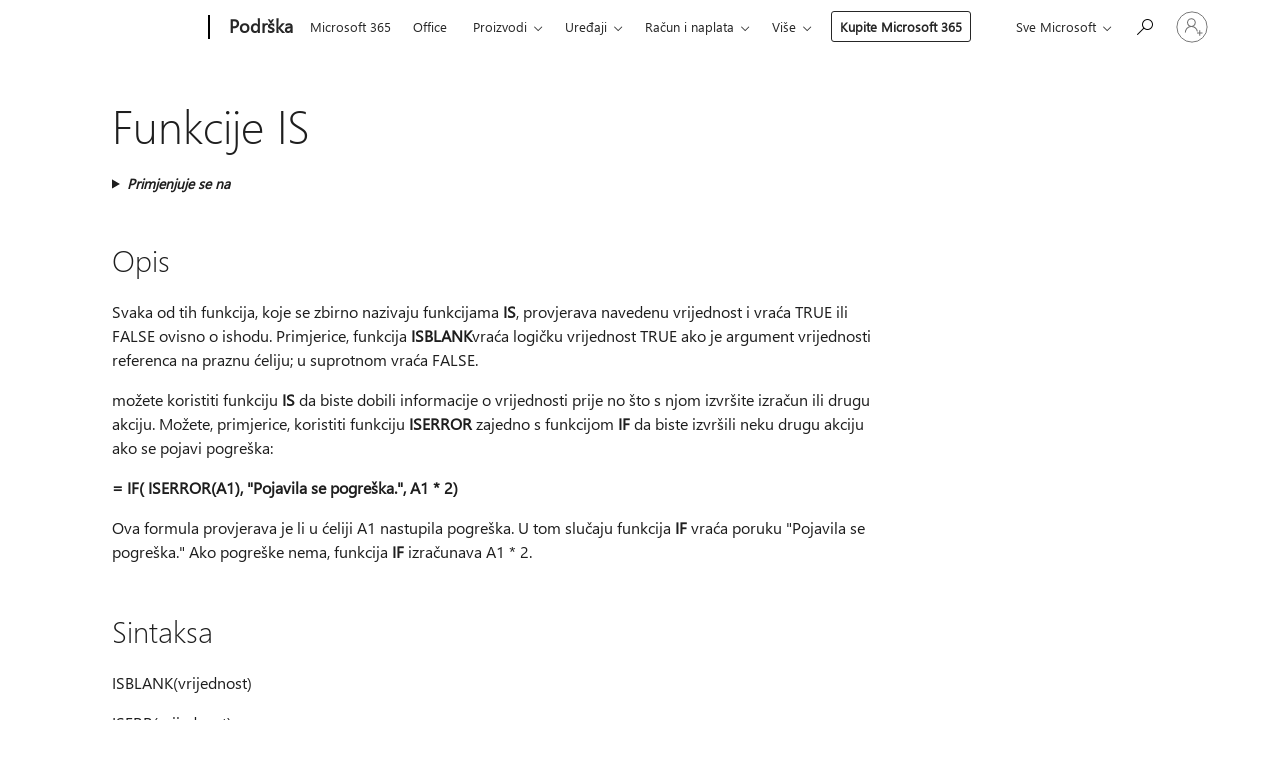

--- FILE ---
content_type: text/html; charset=utf-8
request_url: https://login.microsoftonline.com/common/oauth2/v2.0/authorize?client_id=ee272b19-4411-433f-8f28-5c13cb6fd407&redirect_uri=https%3A%2F%2Fsupport.microsoft.com%2Fsignin-oidc&response_type=code%20id_token&scope=openid%20profile%20offline_access&response_mode=form_post&nonce=639042214968907703.YzdhN2ZmZmItYTEwNS00NGIwLWJkZmYtZDczY2E3NWMyNjFkNDg2NDg2NDAtNjIyZS00ZDE1LTllNzEtZWI2NjExYmM4YWU5&prompt=none&nopa=2&state=CfDJ8MF9taR5d3RHoynoKQkxN0AiaA6lwFcu0d58DvVQDBOkqjt-lA5rBcayWhuriK4vLbxgCFDHnfphpm3blJrihUQPpeb4ud7ovoARs-klE-oLwW7apPLXqMRLn1uwEgLH5mNS8b5DPfwknN2KiyFEECmSCKBMTTkqs5I-NuW9lhHzSSZvgMlJL-RKTNOMW5y5kLQ08NHcGagKJNDn0pPeH2D5PD5vCZf2m0JXB95vIOD-igCrHkOF5mMzUNiG8MxevZXRZuPIDGu7KJeqFMSxSudy2iALhglUt9CK5RGbXomEyKn3XY818V1uVG5S-ZMeNE8gLnLUGnBv_KL_80R0dSCV4voGKKuTBwI7ofTGklw8&x-client-SKU=ID_NET6_0&x-client-ver=8.12.1.0&sso_reload=true
body_size: 10087
content:


<!-- Copyright (C) Microsoft Corporation. All rights reserved. -->
<!DOCTYPE html>
<html>
<head>
    <title>Redirecting</title>
    <meta http-equiv="Content-Type" content="text/html; charset=UTF-8">
    <meta http-equiv="X-UA-Compatible" content="IE=edge">
    <meta name="viewport" content="width=device-width, initial-scale=1.0, maximum-scale=2.0, user-scalable=yes">
    <meta http-equiv="Pragma" content="no-cache">
    <meta http-equiv="Expires" content="-1">
    <meta name="PageID" content="FetchSessions" />
    <meta name="SiteID" content="" />
    <meta name="ReqLC" content="1033" />
    <meta name="LocLC" content="en-US" />

    
<meta name="robots" content="none" />

<script type="text/javascript" nonce='tj1ME2dKtG8LppW7Rl2bSA'>//<![CDATA[
$Config={"urlGetCredentialType":"https://login.microsoftonline.com/common/GetCredentialType?mkt=en-US","urlGoToAADError":"https://login.live.com/oauth20_authorize.srf?client_id=ee272b19-4411-433f-8f28-5c13cb6fd407\u0026scope=openid+profile+offline_access\u0026redirect_uri=https%3a%2f%2fsupport.microsoft.com%2fsignin-oidc\u0026response_type=code+id_token\u0026state=[base64]\u0026response_mode=form_post\u0026nonce=639042214968907703.YzdhN2ZmZmItYTEwNS00NGIwLWJkZmYtZDczY2E3NWMyNjFkNDg2NDg2NDAtNjIyZS00ZDE1LTllNzEtZWI2NjExYmM4YWU5\u0026prompt=none\u0026x-client-SKU=ID_NET6_0\u0026x-client-Ver=8.12.1.0\u0026uaid=cec1f0cee7774fd89d69d375edcce271\u0026msproxy=1\u0026issuer=mso\u0026tenant=common\u0026ui_locales=en-US\u0026epctrc=nTu7doDApi9eD0PHKIMoJuGKR%2bXOPyqm0HBMdHOnlj8%3d4%3a1%3aCANARY%3a1Tce9Qc3Uk52sd9osMKNXJzFKi34ncuLxEmbbeHyaME%3d\u0026epct=[base64]\u0026jshs=0\u0026nopa=2","urlAppError":"https://support.microsoft.com/signin-oidc","oAppRedirectErrorPostParams":{"error":"interaction_required","error_description":"Session information is not sufficient for single-sign-on.","state":"[base64]"},"iMaxStackForKnockoutAsyncComponents":10000,"fShowButtons":true,"urlCdn":"https://aadcdn.msauth.net/shared/1.0/","urlDefaultFavicon":"https://aadcdn.msauth.net/shared/1.0/content/images/favicon_a_eupayfgghqiai7k9sol6lg2.ico","urlPost":"/common/login","iPawnIcon":0,"sPOST_Username":"","fEnableNumberMatching":true,"sFT":"[base64]","sFTName":"flowToken","sCtx":"[base64]","fEnableOneDSClientTelemetry":true,"dynamicTenantBranding":null,"staticTenantBranding":null,"oAppCobranding":{},"iBackgroundImage":4,"arrSessions":[],"urlMsaStaticMeControl":"https://login.live.com/Me.htm?v=3","fApplicationInsightsEnabled":false,"iApplicationInsightsEnabledPercentage":0,"urlSetDebugMode":"https://login.microsoftonline.com/common/debugmode","fEnableCssAnimation":true,"fDisableAnimationIfAnimationEndUnsupported":true,"fSsoFeasible":true,"fAllowGrayOutLightBox":true,"fProvideV2SsoImprovements":true,"fUseMsaSessionState":true,"fIsRemoteNGCSupported":true,"urlLogin":"https://login.microsoftonline.com/common/reprocess?ctx=[base64]","urlDssoStatus":"https://login.microsoftonline.com/common/instrumentation/dssostatus","iSessionPullType":3,"fUseSameSite":true,"iAllowedIdentities":2,"isGlobalTenant":true,"uiflavor":1001,"fShouldPlatformKeyBeSuppressed":true,"fLoadStringCustomizationPromises":true,"fUseAlternateTextForSwitchToCredPickerLink":true,"fOfflineAccountVisible":false,"fEnableUserStateFix":true,"fShowAccessPassPeek":true,"fUpdateSessionPollingLogic":true,"fEnableShowPickerCredObservable":true,"fFetchSessionsSkipDsso":true,"fIsCiamUserFlowUxNewLogicEnabled":true,"fUseNonMicrosoftDefaultBrandingForCiam":true,"sCompanyDisplayName":"Microsoft Services","fRemoveCustomCss":true,"fFixUICrashForApiRequestHandler":true,"fShowUpdatedKoreanPrivacyFooter":true,"fUsePostCssHotfix":true,"fFixUserFlowBranding":true,"fEnablePasskeyNullFix":true,"fEnableRefreshCookiesFix":true,"fEnableWebNativeBridgeInterstitialUx":true,"fEnableWindowParentingFix":true,"fEnableNativeBridgeErrors":true,"urlAcmaServerPath":"https://login.microsoftonline.com","sTenantId":"common","sMkt":"en-US","fIsDesktop":true,"fUpdateConfigInit":true,"fLogDisallowedCssProperties":true,"fDisallowExternalFonts":true,"scid":1013,"hpgact":1800,"hpgid":7,"apiCanary":"[base64]","canary":"nTu7doDApi9eD0PHKIMoJuGKR+XOPyqm0HBMdHOnlj8=4:1:CANARY:1Tce9Qc3Uk52sd9osMKNXJzFKi34ncuLxEmbbeHyaME=","sCanaryTokenName":"canary","fSkipRenderingNewCanaryToken":false,"fEnableNewCsrfProtection":true,"correlationId":"cec1f0ce-e777-4fd8-9d69-d375edcce271","sessionId":"11589f5d-bb74-4405-b58f-b46dc14c2500","sRingId":"R5","locale":{"mkt":"en-US","lcid":1033},"slMaxRetry":2,"slReportFailure":true,"strings":{"desktopsso":{"authenticatingmessage":"Trying to sign you in"}},"enums":{"ClientMetricsModes":{"None":0,"SubmitOnPost":1,"SubmitOnRedirect":2,"InstrumentPlt":4}},"urls":{"instr":{"pageload":"https://login.microsoftonline.com/common/instrumentation/reportpageload","dssostatus":"https://login.microsoftonline.com/common/instrumentation/dssostatus"}},"browser":{"ltr":1,"Chrome":1,"_Mac":1,"_M131":1,"_D0":1,"Full":1,"RE_WebKit":1,"b":{"name":"Chrome","major":131,"minor":0},"os":{"name":"OSX","version":"10.15.7"},"V":"131.0"},"watson":{"url":"/common/handlers/watson","bundle":"https://aadcdn.msauth.net/ests/2.1/content/cdnbundles/watson.min_q5ptmu8aniymd4ftuqdkda2.js","sbundle":"https://aadcdn.msauth.net/ests/2.1/content/cdnbundles/watsonsupportwithjquery.3.5.min_dc940oomzau4rsu8qesnvg2.js","fbundle":"https://aadcdn.msauth.net/ests/2.1/content/cdnbundles/frameworksupport.min_oadrnc13magb009k4d20lg2.js","resetErrorPeriod":5,"maxCorsErrors":-1,"maxInjectErrors":5,"maxErrors":10,"maxTotalErrors":3,"expSrcs":["https://login.microsoftonline.com","https://aadcdn.msauth.net/","https://aadcdn.msftauth.net/",".login.microsoftonline.com"],"envErrorRedirect":true,"envErrorUrl":"/common/handlers/enverror"},"loader":{"cdnRoots":["https://aadcdn.msauth.net/","https://aadcdn.msftauth.net/"],"logByThrowing":true},"serverDetails":{"slc":"ProdSlices","dc":"WUS3","ri":"PH3XXXX","ver":{"v":[2,1,23173,3]},"rt":"2026-01-17T04:38:17","et":21},"clientEvents":{"enabled":true,"telemetryEnabled":true,"useOneDSEventApi":true,"flush":60000,"autoPost":true,"autoPostDelay":1000,"minEvents":1,"maxEvents":1,"pltDelay":500,"appInsightsConfig":{"instrumentationKey":"69adc3c768bd4dc08c19416121249fcc-66f1668a-797b-4249-95e3-6c6651768c28-7293","webAnalyticsConfiguration":{"autoCapture":{"jsError":true}}},"defaultEventName":"IDUX_ESTSClientTelemetryEvent_WebWatson","serviceID":3,"endpointUrl":""},"fApplyAsciiRegexOnInput":true,"country":"US","fBreakBrandingSigninString":true,"bsso":{"states":{"START":"start","INPROGRESS":"in-progress","END":"end","END_SSO":"end-sso","END_USERS":"end-users"},"nonce":"AwABEgEAAAADAOz_BQD0_zHBa_5P2eo44aglIkoo4AnR4lxsGHMsESUooVvqqHXv9jXlwQBgxEraKnYEaqPSTPRwTaB6VKB4_Fvqf9v63cEgAA","overallTimeoutMs":4000,"telemetry":{"type":"ChromeSsoTelemetry","nonce":"AwABDwEAAAADAOz_BQD0_0G1CnOTSmynyAR3hASr9NQxy-vXjxaENYEuVrUgccu6VxpOaB97yINrUr5Osvy0ykn8evVgf_t85ZGg04w2Mcs0gmg4rQvGcWI4wTLg_peTIAA","reportStates":[]},"redirectEndStates":["end"],"cookieNames":{"aadSso":"AADSSO","winSso":"ESTSSSO","ssoTiles":"ESTSSSOTILES","ssoPulled":"SSOCOOKIEPULLED","userList":"ESTSUSERLIST"},"type":"chrome","reason":"Pull suppressed because it was already attempted and the current URL was reloaded."},"urlNoCookies":"https://login.microsoftonline.com/cookiesdisabled","fTrimChromeBssoUrl":true,"inlineMode":5,"fShowCopyDebugDetailsLink":true,"fTenantBrandingCdnAddEventHandlers":true,"fAddTryCatchForIFrameRedirects":true};
//]]></script> 
<script type="text/javascript" nonce='tj1ME2dKtG8LppW7Rl2bSA'>//<![CDATA[
!function(){var e=window,r=e.$Debug=e.$Debug||{},t=e.$Config||{};if(!r.appendLog){var n=[],o=0;r.appendLog=function(e){var r=t.maxDebugLog||25,i=(new Date).toUTCString()+":"+e;n.push(o+":"+i),n.length>r&&n.shift(),o++},r.getLogs=function(){return n}}}(),function(){function e(e,r){function t(i){var a=e[i];if(i<n-1){return void(o.r[a]?t(i+1):o.when(a,function(){t(i+1)}))}r(a)}var n=e.length;t(0)}function r(e,r,i){function a(){var e=!!s.method,o=e?s.method:i[0],a=s.extraArgs||[],u=n.$WebWatson;try{
var c=t(i,!e);if(a&&a.length>0){for(var d=a.length,l=0;l<d;l++){c.push(a[l])}}o.apply(r,c)}catch(e){return void(u&&u.submitFromException&&u.submitFromException(e))}}var s=o.r&&o.r[e];return r=r||this,s&&(s.skipTimeout?a():n.setTimeout(a,0)),s}function t(e,r){return Array.prototype.slice.call(e,r?1:0)}var n=window;n.$Do||(n.$Do={"q":[],"r":[],"removeItems":[],"lock":0,"o":[]});var o=n.$Do;o.when=function(t,n){function i(e){r(e,a,s)||o.q.push({"id":e,"c":a,"a":s})}var a=0,s=[],u=1;"function"==typeof n||(a=n,
u=2);for(var c=u;c<arguments.length;c++){s.push(arguments[c])}t instanceof Array?e(t,i):i(t)},o.register=function(e,t,n){if(!o.r[e]){o.o.push(e);var i={};if(t&&(i.method=t),n&&(i.skipTimeout=n),arguments&&arguments.length>3){i.extraArgs=[];for(var a=3;a<arguments.length;a++){i.extraArgs.push(arguments[a])}}o.r[e]=i,o.lock++;try{for(var s=0;s<o.q.length;s++){var u=o.q[s];u.id==e&&r(e,u.c,u.a)&&o.removeItems.push(u)}}catch(e){throw e}finally{if(0===--o.lock){for(var c=0;c<o.removeItems.length;c++){
for(var d=o.removeItems[c],l=0;l<o.q.length;l++){if(o.q[l]===d){o.q.splice(l,1);break}}}o.removeItems=[]}}}},o.unregister=function(e){o.r[e]&&delete o.r[e]}}(),function(e,r){function t(){if(!a){if(!r.body){return void setTimeout(t)}a=!0,e.$Do.register("doc.ready",0,!0)}}function n(){if(!s){if(!r.body){return void setTimeout(n)}t(),s=!0,e.$Do.register("doc.load",0,!0),i()}}function o(e){(r.addEventListener||"load"===e.type||"complete"===r.readyState)&&t()}function i(){
r.addEventListener?(r.removeEventListener("DOMContentLoaded",o,!1),e.removeEventListener("load",n,!1)):r.attachEvent&&(r.detachEvent("onreadystatechange",o),e.detachEvent("onload",n))}var a=!1,s=!1;if("complete"===r.readyState){return void setTimeout(n)}!function(){r.addEventListener?(r.addEventListener("DOMContentLoaded",o,!1),e.addEventListener("load",n,!1)):r.attachEvent&&(r.attachEvent("onreadystatechange",o),e.attachEvent("onload",n))}()}(window,document),function(){function e(){
return f.$Config||f.ServerData||{}}function r(e,r){var t=f.$Debug;t&&t.appendLog&&(r&&(e+=" '"+(r.src||r.href||"")+"'",e+=", id:"+(r.id||""),e+=", async:"+(r.async||""),e+=", defer:"+(r.defer||"")),t.appendLog(e))}function t(){var e=f.$B;if(void 0===d){if(e){d=e.IE}else{var r=f.navigator.userAgent;d=-1!==r.indexOf("MSIE ")||-1!==r.indexOf("Trident/")}}return d}function n(){var e=f.$B;if(void 0===l){if(e){l=e.RE_Edge}else{var r=f.navigator.userAgent;l=-1!==r.indexOf("Edge")}}return l}function o(e){
var r=e.indexOf("?"),t=r>-1?r:e.length,n=e.lastIndexOf(".",t);return e.substring(n,n+v.length).toLowerCase()===v}function i(){var r=e();return(r.loader||{}).slReportFailure||r.slReportFailure||!1}function a(){return(e().loader||{}).redirectToErrorPageOnLoadFailure||!1}function s(){return(e().loader||{}).logByThrowing||!1}function u(e){if(!t()&&!n()){return!1}var r=e.src||e.href||"";if(!r){return!0}if(o(r)){var i,a,s;try{i=e.sheet,a=i&&i.cssRules,s=!1}catch(e){s=!0}if(i&&!a&&s){return!0}
if(i&&a&&0===a.length){return!0}}return!1}function c(){function t(e){g.getElementsByTagName("head")[0].appendChild(e)}function n(e,r,t,n){var u=null;return u=o(e)?i(e):"script"===n.toLowerCase()?a(e):s(e,n),r&&(u.id=r),"function"==typeof u.setAttribute&&(u.setAttribute("crossorigin","anonymous"),t&&"string"==typeof t&&u.setAttribute("integrity",t)),u}function i(e){var r=g.createElement("link");return r.rel="stylesheet",r.type="text/css",r.href=e,r}function a(e){
var r=g.createElement("script"),t=g.querySelector("script[nonce]");if(r.type="text/javascript",r.src=e,r.defer=!1,r.async=!1,t){var n=t.nonce||t.getAttribute("nonce");r.setAttribute("nonce",n)}return r}function s(e,r){var t=g.createElement(r);return t.src=e,t}function d(e,r){if(e&&e.length>0&&r){for(var t=0;t<e.length;t++){if(-1!==r.indexOf(e[t])){return!0}}}return!1}function l(r){if(e().fTenantBrandingCdnAddEventHandlers){var t=d(E,r)?E:b;if(!(t&&t.length>1)){return r}for(var n=0;n<t.length;n++){
if(-1!==r.indexOf(t[n])){var o=t[n+1<t.length?n+1:0],i=r.substring(t[n].length);return"https://"!==t[n].substring(0,"https://".length)&&(o="https://"+o,i=i.substring("https://".length)),o+i}}return r}if(!(b&&b.length>1)){return r}for(var a=0;a<b.length;a++){if(0===r.indexOf(b[a])){return b[a+1<b.length?a+1:0]+r.substring(b[a].length)}}return r}function f(e,t,n,o){if(r("[$Loader]: "+(L.failMessage||"Failed"),o),w[e].retry<y){return w[e].retry++,h(e,t,n),void c._ReportFailure(w[e].retry,w[e].srcPath)}n&&n()}
function v(e,t,n,o){if(u(o)){return f(e,t,n,o)}r("[$Loader]: "+(L.successMessage||"Loaded"),o),h(e+1,t,n);var i=w[e].onSuccess;"function"==typeof i&&i(w[e].srcPath)}function h(e,o,i){if(e<w.length){var a=w[e];if(!a||!a.srcPath){return void h(e+1,o,i)}a.retry>0&&(a.srcPath=l(a.srcPath),a.origId||(a.origId=a.id),a.id=a.origId+"_Retry_"+a.retry);var s=n(a.srcPath,a.id,a.integrity,a.tagName);s.onload=function(){v(e,o,i,s)},s.onerror=function(){f(e,o,i,s)},s.onreadystatechange=function(){
"loaded"===s.readyState?setTimeout(function(){v(e,o,i,s)},500):"complete"===s.readyState&&v(e,o,i,s)},t(s),r("[$Loader]: Loading '"+(a.srcPath||"")+"', id:"+(a.id||""))}else{o&&o()}}var p=e(),y=p.slMaxRetry||2,m=p.loader||{},b=m.cdnRoots||[],E=m.tenantBrandingCdnRoots||[],L=this,w=[];L.retryOnError=!0,L.successMessage="Loaded",L.failMessage="Error",L.Add=function(e,r,t,n,o,i){e&&w.push({"srcPath":e,"id":r,"retry":n||0,"integrity":t,"tagName":o||"script","onSuccess":i})},L.AddForReload=function(e,r){
var t=e.src||e.href||"";L.Add(t,"AddForReload",e.integrity,1,e.tagName,r)},L.AddIf=function(e,r,t){e&&L.Add(r,t)},L.Load=function(e,r){h(0,e,r)}}var d,l,f=window,g=f.document,v=".css";c.On=function(e,r,t){if(!e){throw"The target element must be provided and cannot be null."}r?c.OnError(e,t):c.OnSuccess(e,t)},c.OnSuccess=function(e,t){if(!e){throw"The target element must be provided and cannot be null."}if(u(e)){return c.OnError(e,t)}var n=e.src||e.href||"",o=i(),s=a();r("[$Loader]: Loaded",e);var d=new c
;d.failMessage="Reload Failed",d.successMessage="Reload Success",d.Load(null,function(){if(o){throw"Unexpected state. ResourceLoader.Load() failed despite initial load success. ['"+n+"']"}s&&(document.location.href="/error.aspx?err=504")})},c.OnError=function(e,t){var n=e.src||e.href||"",o=i(),s=a();if(!e){throw"The target element must be provided and cannot be null."}r("[$Loader]: Failed",e);var u=new c;u.failMessage="Reload Failed",u.successMessage="Reload Success",u.AddForReload(e,t),
u.Load(null,function(){if(o){throw"Failed to load external resource ['"+n+"']"}s&&(document.location.href="/error.aspx?err=504")}),c._ReportFailure(0,n)},c._ReportFailure=function(e,r){if(s()&&!t()){throw"[Retry "+e+"] Failed to load external resource ['"+r+"'], reloading from fallback CDN endpoint"}},f.$Loader=c}(),function(){function e(){if(!E){var e=new h.$Loader;e.AddIf(!h.jQuery,y.sbundle,"WebWatson_DemandSupport"),y.sbundle=null,delete y.sbundle,e.AddIf(!h.$Api,y.fbundle,"WebWatson_DemandFramework"),
y.fbundle=null,delete y.fbundle,e.Add(y.bundle,"WebWatson_DemandLoaded"),e.Load(r,t),E=!0}}function r(){if(h.$WebWatson){if(h.$WebWatson.isProxy){return void t()}m.when("$WebWatson.full",function(){for(;b.length>0;){var e=b.shift();e&&h.$WebWatson[e.cmdName].apply(h.$WebWatson,e.args)}})}}function t(){if(!h.$WebWatson||h.$WebWatson.isProxy){if(!L&&JSON){try{var e=new XMLHttpRequest;e.open("POST",y.url),e.setRequestHeader("Accept","application/json"),
e.setRequestHeader("Content-Type","application/json; charset=UTF-8"),e.setRequestHeader("canary",p.apiCanary),e.setRequestHeader("client-request-id",p.correlationId),e.setRequestHeader("hpgid",p.hpgid||0),e.setRequestHeader("hpgact",p.hpgact||0);for(var r=-1,t=0;t<b.length;t++){if("submit"===b[t].cmdName){r=t;break}}var o=b[r]?b[r].args||[]:[],i={"sr":y.sr,"ec":"Failed to load external resource [Core Watson files]","wec":55,"idx":1,"pn":p.pgid||"","sc":p.scid||0,"hpg":p.hpgid||0,
"msg":"Failed to load external resource [Core Watson files]","url":o[1]||"","ln":0,"ad":0,"an":!1,"cs":"","sd":p.serverDetails,"ls":null,"diag":v(y)};e.send(JSON.stringify(i))}catch(e){}L=!0}y.loadErrorUrl&&window.location.assign(y.loadErrorUrl)}n()}function n(){b=[],h.$WebWatson=null}function o(r){return function(){var t=arguments;b.push({"cmdName":r,"args":t}),e()}}function i(){var e=["foundException","resetException","submit"],r=this;r.isProxy=!0;for(var t=e.length,n=0;n<t;n++){var i=e[n];i&&(r[i]=o(i))}
}function a(e,r,t,n,o,i,a){var s=h.event;return i||(i=l(o||s,a?a+2:2)),h.$Debug&&h.$Debug.appendLog&&h.$Debug.appendLog("[WebWatson]:"+(e||"")+" in "+(r||"")+" @ "+(t||"??")),$.submit(e,r,t,n,o||s,i,a)}function s(e,r){return{"signature":e,"args":r,"toString":function(){return this.signature}}}function u(e){for(var r=[],t=e.split("\n"),n=0;n<t.length;n++){r.push(s(t[n],[]))}return r}function c(e){for(var r=[],t=e.split("\n"),n=0;n<t.length;n++){var o=s(t[n],[]);t[n+1]&&(o.signature+="@"+t[n+1],n++),r.push(o)
}return r}function d(e){if(!e){return null}try{if(e.stack){return u(e.stack)}if(e.error){if(e.error.stack){return u(e.error.stack)}}else if(window.opera&&e.message){return c(e.message)}}catch(e){}return null}function l(e,r){var t=[];try{for(var n=arguments.callee;r>0;){n=n?n.caller:n,r--}for(var o=0;n&&o<w;){var i="InvalidMethod()";try{i=n.toString()}catch(e){}var a=[],u=n.args||n.arguments;if(u){for(var c=0;c<u.length;c++){a[c]=u[c]}}t.push(s(i,a)),n=n.caller,o++}}catch(e){t.push(s(e.toString(),[]))}
var l=d(e);return l&&(t.push(s("--- Error Event Stack -----------------",[])),t=t.concat(l)),t}function f(e){if(e){try{var r=/function (.{1,})\(/,t=r.exec(e.constructor.toString());return t&&t.length>1?t[1]:""}catch(e){}}return""}function g(e){if(e){try{if("string"!=typeof e&&JSON&&JSON.stringify){var r=f(e),t=JSON.stringify(e);return t&&"{}"!==t||(e.error&&(e=e.error,r=f(e)),(t=JSON.stringify(e))&&"{}"!==t||(t=e.toString())),r+":"+t}}catch(e){}}return""+(e||"")}function v(e){var r=[];try{
if(jQuery?(r.push("jQuery v:"+jQuery().jquery),jQuery.easing?r.push("jQuery.easing:"+JSON.stringify(jQuery.easing)):r.push("jQuery.easing is not defined")):r.push("jQuery is not defined"),e&&e.expectedVersion&&r.push("Expected jQuery v:"+e.expectedVersion),m){var t,n="";for(t=0;t<m.o.length;t++){n+=m.o[t]+";"}for(r.push("$Do.o["+n+"]"),n="",t=0;t<m.q.length;t++){n+=m.q[t].id+";"}r.push("$Do.q["+n+"]")}if(h.$Debug&&h.$Debug.getLogs){var o=h.$Debug.getLogs();o&&o.length>0&&(r=r.concat(o))}if(b){
for(var i=0;i<b.length;i++){var a=b[i];if(a&&"submit"===a.cmdName){try{if(JSON&&JSON.stringify){var s=JSON.stringify(a);s&&r.push(s)}}catch(e){r.push(g(e))}}}}}catch(e){r.push(g(e))}return r}var h=window,p=h.$Config||{},y=p.watson,m=h.$Do;if(!h.$WebWatson&&y){var b=[],E=!1,L=!1,w=10,$=h.$WebWatson=new i;$.CB={},$._orgErrorHandler=h.onerror,h.onerror=a,$.errorHooked=!0,m.when("jQuery.version",function(e){y.expectedVersion=e}),m.register("$WebWatson")}}(),function(){function e(e,r){
for(var t=r.split("."),n=t.length,o=0;o<n&&null!==e&&void 0!==e;){e=e[t[o++]]}return e}function r(r){var t=null;return null===u&&(u=e(i,"Constants")),null!==u&&r&&(t=e(u,r)),null===t||void 0===t?"":t.toString()}function t(t){var n=null;return null===a&&(a=e(i,"$Config.strings")),null!==a&&t&&(n=e(a,t.toLowerCase())),null!==n&&void 0!==n||(n=r(t)),null===n||void 0===n?"":n.toString()}function n(e,r){var n=null;return e&&r&&r[e]&&(n=t("errors."+r[e])),n||(n=t("errors."+e)),n||(n=t("errors."+c)),n||(n=t(c)),n}
function o(t){var n=null;return null===s&&(s=e(i,"$Config.urls")),null!==s&&t&&(n=e(s,t.toLowerCase())),null!==n&&void 0!==n||(n=r(t)),null===n||void 0===n?"":n.toString()}var i=window,a=null,s=null,u=null,c="GENERIC_ERROR";i.GetString=t,i.GetErrorString=n,i.GetUrl=o}(),function(){var e=window,r=e.$Config||{};e.$B=r.browser||{}}(),function(){function e(e,r,t){e&&e.addEventListener?e.addEventListener(r,t):e&&e.attachEvent&&e.attachEvent("on"+r,t)}function r(r,t){e(document.getElementById(r),"click",t)}
function t(r,t){var n=document.getElementsByName(r);n&&n.length>0&&e(n[0],"click",t)}var n=window;n.AddListener=e,n.ClickEventListenerById=r,n.ClickEventListenerByName=t}();
//]]></script> 
<script type="text/javascript" nonce='tj1ME2dKtG8LppW7Rl2bSA'>//<![CDATA[
!function(t,e){!function(){var n=e.getElementsByTagName("head")[0];n&&n.addEventListener&&(n.addEventListener("error",function(e){null!==e.target&&"cdn"===e.target.getAttribute("data-loader")&&t.$Loader.OnError(e.target)},!0),n.addEventListener("load",function(e){null!==e.target&&"cdn"===e.target.getAttribute("data-loader")&&t.$Loader.OnSuccess(e.target)},!0))}()}(window,document);
//]]></script>
    <script type="text/javascript" nonce='tj1ME2dKtG8LppW7Rl2bSA'>
        ServerData = $Config;
    </script>

    <script data-loader="cdn" crossorigin="anonymous" src="https://aadcdn.msauth.net/shared/1.0/content/js/FetchSessions_Core_Zrgqf3NDZY6QoRSGjvZAAQ2.js" integrity='sha384-ZiCm7FNkvHCzGABuQsNqI+NbQpuukT8O8DH+5NRo+GBSrdhUPzoMJLcFvVj8ky+R' nonce='tj1ME2dKtG8LppW7Rl2bSA'></script>

</head>
<body data-bind="defineGlobals: ServerData" style="display: none">
</body>
</html>